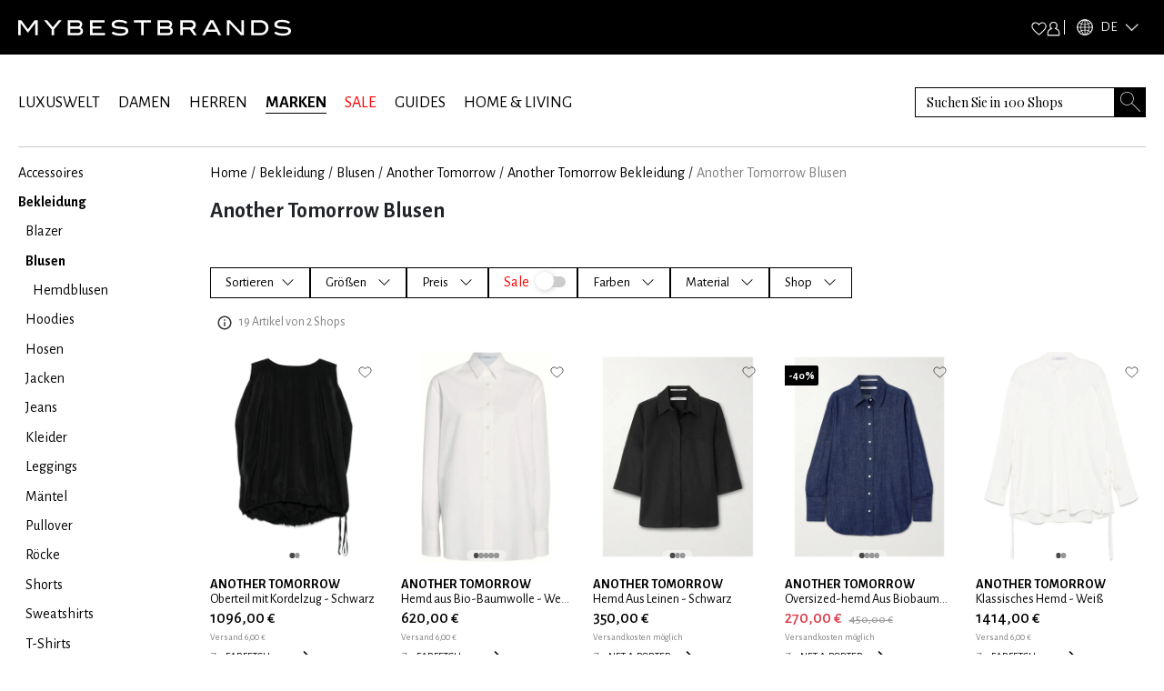

--- FILE ---
content_type: text/x-component
request_url: https://www.mybestbrands.de/?_rsc=1uq3r
body_size: -16
content:
0:["DVZwfgAJWthd34s5C1uWv",[["children",["locale","de","d"],"children","__PAGE__",["__PAGE__",{}],null,null]]]


--- FILE ---
content_type: text/x-component
request_url: https://www.mybestbrands.de/marken/another-tomorrow/bekleidung/?_rsc=1uq3r
body_size: 29
content:
0:["DVZwfgAJWthd34s5C1uWv",[["children",["locale","de","d"],"children","list","children",["slug","another-tomorrow","d"],"children","__PAGE__?{\"pageType\":\"brands\",\"pageTags\":\"bekleidung\"}",["__PAGE__?{\"pageType\":\"brands\",\"pageTags\":\"bekleidung\"}",{}],null,null]]]


--- FILE ---
content_type: text/x-component
request_url: https://www.mybestbrands.de/blusen/?_rsc=1uq3r
body_size: 9
content:
0:["DVZwfgAJWthd34s5C1uWv",[["children",["locale","de","d"],"children","list","children",["slug","blusen","d"],[["slug","blusen","d"],{"children":["__PAGE__",{}]}],null,null]]]


--- FILE ---
content_type: text/x-component
request_url: https://www.mybestbrands.de/marken/another-tomorrow/?_rsc=1uq3r
body_size: 22
content:
0:["DVZwfgAJWthd34s5C1uWv",[["children",["locale","de","d"],"children","list","children",["slug","another-tomorrow","d"],"children","__PAGE__?{\"pageType\":\"brands\"}",["__PAGE__?{\"pageType\":\"brands\"}",{}],null,null]]]


--- FILE ---
content_type: text/x-component
request_url: https://www.mybestbrands.de/bekleidung/?_rsc=1uq3r
body_size: 10
content:
0:["DVZwfgAJWthd34s5C1uWv",[["children",["locale","de","d"],"children","list","children",["slug","bekleidung","d"],[["slug","bekleidung","d"],{"children":["__PAGE__",{}]}],null,null]]]


--- FILE ---
content_type: image/svg+xml
request_url: https://www.mybestbrands.de/intstatic/icons/clear-search.svg
body_size: 229
content:
<svg width="13" height="13" viewBox="0 0 13 13" xmlns="http://www.w3.org/2000/svg">
    <defs>
        <filter id="x1u9hvmxta">
            <feColorMatrix in="SourceGraphic" values="0 0 0 0 1.000000 0 0 0 0 1.000000 0 0 0 0 1.000000 0 0 0 1.000000 0"/>
        </filter>
    </defs>
    <g fill="none" fill-rule="evenodd">
        <circle fill="#898989" cx="6.3" cy="6.3" r="6.3"/>
        <g filter="url(#x1u9hvmxta)" stroke-linecap="round">
            <g stroke="#000" stroke-width=".65">
                <path d="M3.933 3.798 8.888 9M8.888 3.798 3.933 9"/>
            </g>
        </g>
    </g>
</svg>
